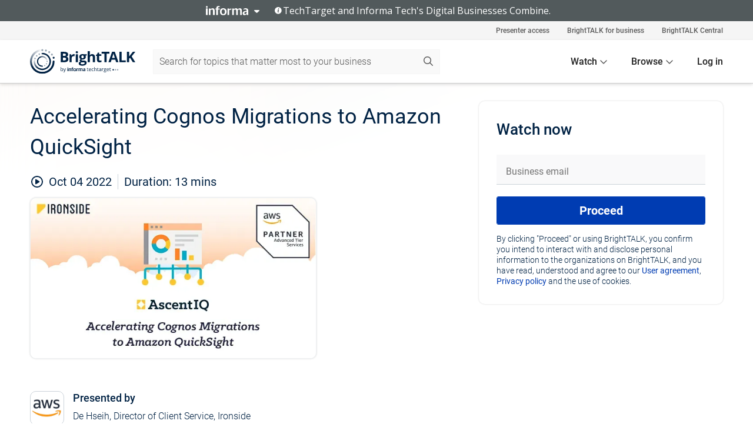

--- FILE ---
content_type: text/css; charset=UTF-8
request_url: https://www.brighttalk.com/webcast/_next/static/css/ce5fea244d2c7257.css
body_size: 184
content:
.Markdown_Markdown__kIRZG{white-space:pre-line}.Markdown_Markdown__kIRZG ul{list-style-type:disc;text-indent:0;padding:initial;margin:initial}.Markdown_Markdown__kIRZG ol,.Markdown_Markdown__kIRZG ul{padding-left:20px}.Markdown_Markdown__kIRZG li{list-style:inherit;text-indent:inherit;padding:inherit}
/*# sourceMappingURL=ce5fea244d2c7257.css.map*/